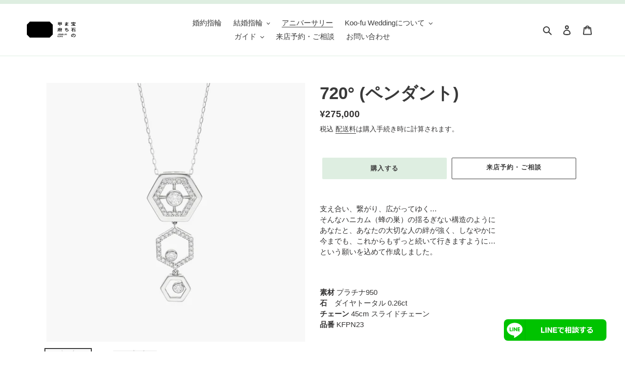

--- FILE ---
content_type: text/css
request_url: https://koo-fu.com/cdn/shop/t/1/compiled_assets/styles.css?1549
body_size: 330
content:
.text-link{color:#005862}.text-link:hover{color:#009daf!important;text-decoration:underline}@media only screen and (max-width: 700px){.text-link{display:block;margin-bottom:10px}}@media only screen and (min-width: 701px){.text-link{margin-right:30px}}.page-component__heading{font-family:\30d2\30e9\30ae\30ce\660e\671d  ProN W6,HiraMinProN-W6,HG\660e\671d E,\ff2d\ff33  \ff30\660e\671d,MS PMincho,MS \660e\671d,serif}.page-component__grid{display:flex;flex-flow:row wrap;justify-content:flex-start;align-items:flex-start}.page-component__grid__item{flex:0 0}@media only screen and (max-width: 700px){.page-component__heading{margin-bottom:20px}.page-component__grid{margin-right:-5px;margin-left:-5px}.page-component__grid__item{flex-basis:calc(25% - 10px);margin-right:5px;margin-left:5px}.page-component__contact{padding-bottom:24px}.page-component__contact__header,.page-component__contact__kv{padding-bottom:20px}.page-component__contact__image,.page-component__contact__cta{display:none}.page-component__contact__button{display:flex;flex-flow:column wrap;justify-content:center;align-items:center;padding:5px 3px;width:100%}.page-component__contact__button img{margin-bottom:5px;max-width:20px}.page-component__note{padding-bottom:75px}}@media only screen and (max-width: 320px){.page-component__contact__button{font-size:12px}.page-component__contact__button img{margin-right:5px;max-width:18px}}@media only screen and (min-width: 701px){.page-component__heading{margin-bottom:48px}.page-component__heading--mobile{display:none}.page-component__grid{margin-right:-30px;margin-left:-30px}.page-component__grid__item{flex-basis:calc(25% - 60px);margin-right:30px;margin-left:30px}.page-component__contact{padding-bottom:80px}.page-component__contact__header{padding-bottom:56px}.page-component__contact__description{display:none}.page-component__contact__image{padding-bottom:32px}.page-component__contact__button{width:100%}.page-component__contact__button--mobile{display:none}.page-component__contact__button--tel{pointer-events:none}.page-component__note{padding-bottom:120px}}#relation-about .page-component__heading{font-family:\30d2\30e9\30ae\30ce\660e\671d  ProN W6,HiraMinProN-W6,HG\660e\671d E,\ff2d\ff33  \ff30\660e\671d,MS PMincho,MS \660e\671d,serif}#relation-about .page-component__grid{display:flex;flex-flow:row wrap;justify-content:flex-start;align-items:flex-start}#relation-about .page-component__grid__item{flex:0 0}@media only screen and (max-width: 700px){#relation-about .page-component__heading{margin-bottom:20px}#relation-about .page-component__grid{justify-content:space-between;margin-right:-5px;margin-left:-5px}#relation-about .page-component__grid__item{flex-basis:calc(100% / 3 - 5px * 2);margin-right:5px;margin-left:5px}#relation-about .page-component__grid__item:not(:nth-child(n+4)){margin-bottom:15px}#relation-about .page-component__grid__item--about{flex-basis:auto}#relation-about .page-component__about__link img{display:none}#relation-about .page-component__about__link span{color:#005862;font-size:14px}}@media only screen and (min-width: 701px){#relation-about .page-component__heading{margin-bottom:48px}#relation-about .page-component__heading--mobile{display:none}#relation-about .page-component__grid{margin-right:-30px;margin-left:-30px}#relation-about .page-component__grid__item{flex-basis:calc(100% / 3 - 30px * 2);margin-right:30px;margin-left:30px}#relation-about .page-component__grid__item:not(:nth-child(n+4)){margin-bottom:60px}#relation-about .page-component__about__link span{display:none}}#relation-feature .page-component__heading{font-family:\30d2\30e9\30ae\30ce\660e\671d  ProN W6,HiraMinProN-W6,HG\660e\671d E,\ff2d\ff33  \ff30\660e\671d,MS PMincho,MS \660e\671d,serif}#relation-feature .page-component__grid{display:flex;flex-flow:row wrap;justify-content:flex-start;align-items:flex-start}#relation-feature .page-component__grid__item{flex:0 0}@media only screen and (max-width: 700px){#relation-feature .page-component__heading{margin-bottom:20px}#relation-feature .page-component__grid{justify-content:space-between;margin-right:-5px;margin-left:-5px}#relation-feature .page-component__grid__item{flex-basis:calc(100% / 3 - 5px * 2);margin-right:5px;margin-left:5px}#relation-feature .page-component__grid__item:not(:nth-child(n+4)){margin-bottom:15px}#relation-feature .page-component__grid__item--feature{flex-basis:auto}#relation-feature .page-component__feature__link img{display:none}#relation-feature .page-component__feature__link span{color:#005862;font-size:14px}}@media only screen and (min-width: 701px){#relation-feature .page-component__heading{margin-bottom:48px}#relation-feature .page-component__heading--mobile{display:none}#relation-feature .page-component__grid{margin-right:-30px;margin-left:-30px}#relation-feature .page-component__grid__item{flex-basis:calc(100% / 3 - 30px * 2);margin-right:30px;margin-left:30px}#relation-feature .page-component__grid__item:not(:nth-child(n+4)){margin-bottom:60px}#relation-feature .page-component__feature__link span{display:none}}.top-background-content__container{background:url(/cdn/shop/files/top-background-content_bg.jpg?v=1610446710) no-repeat;background-size:cover}.top-background-content__container{background:url(/cdn/shop/files/top-background-content_bg.jpg?v=1610446710) no-repeat;background-size:cover}.top-background-content__label p{margin-bottom:0}.top-background-content__button__container{text-align:center}.top-background-content__button{text-transform:none}@media only screen and (min-width: 701px){.top-background-content--mobile{display:none}}@media only screen and (max-width: 700px){.top-background-content--mobile{display:block}.top-background-content__container{margin-bottom:32px;padding-top:24px;padding-bottom:24px}.top-background-content__header{display:flex;flex-flow:row wrap;justify-content:space-between;align-items:center;margin-bottom:24px}.top-background-content__logo{flex:0 0 112px}.top-background-content__image{flex:0 0 155px}.top-background-content__button__container{padding-bottom:60px}}@media only screen and (max-width: 701px){.top-background-content--laptop{display:none}}@media only screen and (min-width: 769px){.top-background-content__image{margin-right:20px}}@media only screen and (min-width: 701px){.top-background-content--laptop{display:block}.top-background-content__container{margin-bottom:40px;padding-top:100px;padding-bottom:120px}.top-background-content__grid{display:flex;flex-flow:row wrap;justify-content:space-between;align-items:center}.top-background-content__textarea{flex:1}.top-background-content__image{flex:0 0 auto}.top-background-content__logo{margin-bottom:64px}.top-background-content__button__container{padding-bottom:65px}}.top-description p{margin-bottom:8px}@media only screen and (min-width: 701px){.top-description__label--mobile{display:none}}@media only screen and (max-width: 700px){.top-description__label--mobile{display:block}.top-description__container{padding-bottom:45px}}@media only screen and (max-width: 701px){.top-description__label--laptop{display:none}}@media only screen and (min-width: 701px){.top-description__label--laptop{display:block}.top-description__container{padding-bottom:60px}}.top-heading__label p{font-weight:500}@media only screen and (min-width: 701px){.top-heading__label--mobile{display:none}}@media only screen and (max-width: 700px){.top-heading__label--mobile{display:block}.top-heading__container{padding-top:15px;padding-bottom:60px}.top-heading__label p{font-size:16px}}@media only screen and (max-width: 701px){.top-heading__label--laptop{display:none}}@media only screen and (min-width: 701px){.top-heading__label--laptop{display:block}.top-heading__container{padding-top:25px;padding-bottom:100px}.top-heading__label p{font-size:20px}}
/*# sourceMappingURL=/cdn/shop/t/1/compiled_assets/styles.css.map?1549= */


--- FILE ---
content_type: image/svg+xml
request_url: https://koo-fu.com/cdn/shop/files/btn-line.svg?v=1622163699
body_size: 1074
content:
<svg id="Btn_-_Base" data-name="Btn - Base" xmlns="http://www.w3.org/2000/svg" width="210" height="44" viewBox="0 0 210 44">
  <defs>
    <style>
      .cls-1 {
        fill: #00c300;
      }

      .cls-2 {
        fill: #00b300;
      }

      .cls-3 {
        fill: #fff;
        fill-rule: evenodd;
      }
    </style>
  </defs>
  <rect id="Rounded_Rectangle" data-name="Rounded Rectangle" class="cls-1" width="210" height="44" rx="8.068" ry="8.068"/>
  <rect id="stroke" class="cls-2" x="43" width="1" height="44"/>
  <path id="LINE" class="cls-3" d="M62.743,867.362a11.584,11.584,0,0,0,3.448-8.017c0-7.185-7.215-13.03-16.083-13.03s-16.083,5.845-16.083,13.03c0,6.441,5.722,11.835,13.451,12.855a1.994,1.994,0,0,1,1.417.793,3.28,3.28,0,0,1,.052,1.451s-0.188,1.133-.229,1.375c-0.07.405-.323,1.587,1.393,0.865s9.262-5.445,12.636-9.322h0M43.812,863.62h-3.2a0.844,0.844,0,0,1-.843-0.843V856.4a0.843,0.843,0,0,1,1.686,0v5.538h2.352A0.843,0.843,0,1,1,43.812,863.62Zm3.305-.843a0.843,0.843,0,1,1-1.686,0V856.4a0.843,0.843,0,0,1,1.686,0v6.38Zm7.693,0a0.843,0.843,0,0,1-1.518.5l-3.275-4.452v3.947a0.843,0.843,0,0,1-1.687,0V856.4a0.843,0.843,0,0,1,1.518-.5l3.276,4.452V856.4a0.843,0.843,0,0,1,1.686,0v6.38Zm5.171-4.032a0.842,0.842,0,1,1,0,1.684H57.629v1.506H59.98a0.843,0.843,0,1,1,0,1.685h-3.2a0.844,0.844,0,0,1-.843-0.843v-3.19h0V856.4a0.844,0.844,0,0,1,.843-0.842h3.2a0.842,0.842,0,1,1,0,1.684H57.629v1.506H59.98Z" transform="translate(-28 -839)"/>
  <path id="LINEで相談する" class="cls-3" d="M104.011,866.693h7.6V864.5H106.53v-8.97h-2.519v11.16Zm8.951,0H115.5v-11.16h-2.534v11.16Zm4.416,0h2.415v-4.485c0-.32-0.007-0.669-0.022-1.05s-0.032-.735-0.052-1.065q-0.03-.585-0.059-1.17h0.03q0.252,0.54.518,1.065,0.224,0.45.489,0.975t0.519,0.945l2.875,4.785h2.594v-11.16h-2.416v4.515c0,0.321,0,.67.015,1.05s0.024,0.735.044,1.065q0.03,0.585.074,1.155h-0.029l-0.519-1.05q-0.222-.45-0.482-0.952t-0.511-.938l-2.905-4.845h-2.578v11.16Zm11.159,0h8.373V864.5h-5.854v-2.6h4.98v-2.025h-4.98v-2.22h5.751v-2.13h-8.27v11.16Zm20.161-1.23q-4.754,0-4.754-3.164a4.366,4.366,0,0,1,1.013-2.71,7.122,7.122,0,0,1,2.583-2.058h3.322v-1.89h-12.9v1.875l6.433-.066a6.5,6.5,0,0,0-2.613,4.937,4.654,4.654,0,0,0,.644,2.442,5.071,5.071,0,0,0,2.135,1.831,9.323,9.323,0,0,0,4.161.758c0.174,0,.523-0.007,1.049-0.022l0.1-1.977q-0.623.043-1.173,0.044h0Zm1.549-7.559-0.992.374q0.486,0.974.992,2.248l1.042-.388q-0.448-1.083-1.042-2.234h0Zm-2.041.4-1.027.41q0.679,1.488.977,2.249l1.071-.4a23.954,23.954,0,0,0-1.021-2.256h0Zm6.817,9.214h1.91v-5.566q0.341,0.351.811,0.8l0.933-1.575a7.717,7.717,0,0,1-1.744-1.684v-0.916h1.418v-1.589h-1.418v-2.754h-1.91v2.754h-1.99v1.589h1.794a16.666,16.666,0,0,1-1.052,2.677,13.346,13.346,0,0,1-1.379,2.3l1.23,1.186a15.593,15.593,0,0,0,1.4-2.161v4.937Zm9.023-.146h2V854.711h-7.258v12.664h1.982v-0.667h3.278v0.667Zm-3.278-9.214v-1.8h3.278v1.8h-3.278Zm0,1.56h3.278v1.8h-3.278v-1.8Zm0,3.362h3.278V865.1h-3.278v-2.021Zm20.161-1.9,0.868-1.655a7.225,7.225,0,0,1-2.819-1.172,2.865,2.865,0,0,1-1.226-1.97V854.25h-1.9v2.109a2.83,2.83,0,0,1-.915,2.117,5.376,5.376,0,0,1-2.689,1.245l0.623,1.56q3.1-.784,4.11-2.652a6.818,6.818,0,0,0,3.944,2.549h0Zm-8.72-6.628h-3.951v1.274h3.951V854.55Zm7.62,0.329a10.187,10.187,0,0,1-1.527,2.666l1.389,0.718a14.355,14.355,0,0,0,1.838-2.864Zm-5.97.33a14.342,14.342,0,0,1-1.353,2.82l1.5,0.52a10.2,10.2,0,0,0,1.411-3.054Zm-1.4,1.26H167.78V857.9h4.682v-1.435Zm-0.325,2.109h-3.865v1.245h3.865v-1.245Zm8.907,8.811,0.818-1.7a7.481,7.481,0,0,1-1.928-.711,4.156,4.156,0,0,1-1.571-1.325,3.068,3.068,0,0,1-.6-1.428v-2.117h-1.953v2.175a3.066,3.066,0,0,1-.847,2.128,5.43,5.43,0,0,1-2.743,1.4l0.652,1.6a7.252,7.252,0,0,0,2.42-1.029,5,5,0,0,0,1.675-1.739,6.385,6.385,0,0,0,4.074,2.739h0Zm-8.907-6.855h-3.865v1.259h3.865v-1.259Zm7.554,0.476a14.1,14.1,0,0,1-1.389,2.4l1.346,0.813a23.619,23.619,0,0,0,1.679-2.615Zm-5.941.227a15.483,15.483,0,0,1-1.418,3.017l1.541,0.535a9.912,9.912,0,0,0,.814-1.545,10.675,10.675,0,0,0,.6-1.707Zm-1.584,1.23h-4.1v4.951h1.555v-0.542h2.548v-4.409Zm-2.49,3.12v-1.816h0.948v1.816h-0.948Zm19.607-3.658a1.477,1.477,0,0,1-1.111.428,0.963,0.963,0,0,1-.756-0.329,1.2,1.2,0,0,1-.293-0.828,1.286,1.286,0,0,1,.394-0.9,1.192,1.192,0,0,1,.879-0.414,1.47,1.47,0,0,1,1.289.5l0.014,0.41A1.558,1.558,0,0,1,189.283,861.929Zm6.82-6.207h-4.3v-1.465H189.67v1.465h-7.084v1.743h7.084v1.025a3.529,3.529,0,0,0-1.288-.241,3.164,3.164,0,0,0-2.283.871,2.949,2.949,0,0,0-.908,2.227,2.549,2.549,0,0,0,.857,1.981,3.058,3.058,0,0,0,2.124.773,3.1,3.1,0,0,0,1.882-.6q-0.833,2.058-4.017,2.307l0.507,1.773a6.749,6.749,0,0,0,4.128-1.52,4.521,4.521,0,0,0,1.545-3.578,5.073,5.073,0,0,0-.412-2.249v-2.768h4.3v-1.743Zm6.8,7.082a3.407,3.407,0,0,0-2.015.656,1.932,1.932,0,0,0-.923,1.615,1.959,1.959,0,0,0,1.082,1.8,5.916,5.916,0,0,0,2.927.616,7.926,7.926,0,0,0,4.5-1.154,3.748,3.748,0,0,0,1.711-3.307,3.445,3.445,0,0,0-1.208-2.831,5.152,5.152,0,0,0-3.343-.985,6.021,6.021,0,0,0-1.491.235q3.083-2.147,4.638-3.194l-1.042-1.128h-8.741v1.714h6.122q-1.65,1.283-7.562,5.384l1.158,1.472q1.7-1.275,2.167-1.59a8.363,8.363,0,0,1,1.15-.629,8.517,8.517,0,0,1,1.462-.513,5.61,5.61,0,0,1,1.357-.2h0.181a3.672,3.672,0,0,1,2.2.626,2,2,0,0,1,.872,1.718,2.367,2.367,0,0,1-1.766,2.241,3.249,3.249,0,0,0-3.437-2.549h0Zm0.8,3.069q-1.866,0-1.867-.806a0.616,0.616,0,0,1,.282-0.523,1.079,1.079,0,0,1,.644-0.2,1.776,1.776,0,0,1,1.715,1.494,7.523,7.523,0,0,1-.774.037h0Z" transform="translate(-28 -839)"/>
</svg>


--- FILE ---
content_type: text/plain
request_url: https://www.google-analytics.com/j/collect?v=1&_v=j102&a=85280927&t=pageview&_s=1&dl=https%3A%2F%2Fkoo-fu.com%2Fcollections%2Fanniversary-jewelry%2Fproducts%2F720_pendant&ul=en-us%40posix&dt=720%C2%B0%EF%BC%88%E3%83%9A%E3%83%B3%E3%83%80%E3%83%B3%E3%83%88%EF%BC%89%E2%94%82Koo-fu%20Wedding%20%E3%83%9E%E3%83%AA%E3%83%83%E3%82%B8%E3%83%AA%E3%83%B3%E3%82%B0%E3%81%AE%E3%82%AA%E3%83%B3%E3%83%A9%E3%82%A4%E3%83%B3%E3%82%B7%E3%83%A7%E3%83%83%E3%83%97%20%E2%80%93%20Koo-fu%20Wedding%20%E3%82%AA%E3%83%B3%E3%83%A9%E3%82%A4%E3%83%B3%E3%82%B7%E3%83%A7%E3%83%83%E3%83%97&sr=1280x720&vp=1280x720&_u=YEBAAEABAAAAACAAI~&jid=634969240&gjid=451949940&cid=727550228.1768352239&tid=UA-189079980-1&_gid=1628282928.1768352239&_r=1&_slc=1&gtm=45He61c1n81M4QGP7Fv839900970za200zd839900970&gcd=13l3l3l3l1l1&dma=0&tag_exp=103116026~103200004~104527906~104528501~104684208~104684211~105391252~115938466~115938469~117041587&z=39053343
body_size: -449
content:
2,cG-PRRCQTH5QW